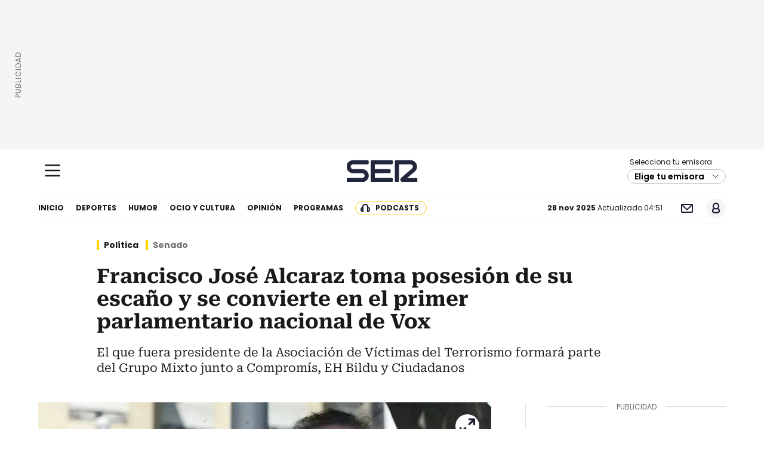

--- FILE ---
content_type: image/svg+xml
request_url: https://cadenaser.com/pf/resources/dist/img/ico-tw-cl12.svg?d=1723&mxId=00000000
body_size: 259
content:
<?xml version="1.0" encoding="UTF-8"?>
<svg width="16px" height="15px" viewBox="0 0 16 15" version="1.1" xmlns="http://www.w3.org/2000/svg" xmlns:xlink="http://www.w3.org/1999/xlink">
    <title>Shape</title>
    <g id="Page-1" stroke="none" stroke-width="1" fill="none" fill-rule="evenodd">
        <g id="x_logo" transform="translate(8.000000, 7.500000) scale(-1, 1) translate(-8.000000, -7.500000) " fill="#22273d" fill-rule="nonzero">
            <path d="M0.0390095725,0 L6.21643118,8.27338821 L0,15 L1.39906873,15 L6.8415436,9.11075169 L11.2389136,15 L16,15 L9.47500949,6.26124972 L15.2612163,0 L13.8621475,0 L8.84989708,5.42388624 L4.80009593,0 L0.0390095725,0 Z M2.09644477,1.03225187 L4.28369872,1.03225187 L13.942245,13.967588 L11.7549911,13.967588 L2.09644477,1.03225187 Z" id="Shape"></path>
        </g>
    </g>
</svg>

--- FILE ---
content_type: image/svg+xml
request_url: https://cadenaser.com/pf/resources/dist/img/ico-fl-dc-cl2.svg?d=1723&mxId=00000000
body_size: 251
content:
<?xml version="1.0" encoding="UTF-8"?>
<svg width="6px" height="10px" viewBox="0 0 6 10" version="1.1" xmlns="http://www.w3.org/2000/svg" xmlns:xlink="http://www.w3.org/1999/xlink">
    <title>Path</title>
    <g id="Symbols" stroke="none" stroke-width="1" fill="none" fill-rule="evenodd">
        <g id="icon/Arrow/-Right" transform="translate(-6.000000, -3.000000)" fill="#FFD400">
            <path d="M12.7071068,5.70710678 C13.0976311,6.09763107 13.0976311,6.73079605 12.7071068,7.12132034 L8.70710678,11.1213203 L8.70710678,11.1213203 L4.70710678,7.12132034 C4.31658249,6.73079605 4.31658249,6.09763107 4.70710678,5.70710678 C5.09764473,5.31656883 5.7308202,5.31653102 6.12140479,5.70702233 L8.70710678,8.29210678 L8.70710678,8.29210678 L11.2928088,5.70702233 C11.6833934,5.31653102 12.3165688,5.31656883 12.7071068,5.70710678 Z" id="Path" transform="translate(8.707107, 8.060660) rotate(-90.000000) translate(-8.707107, -8.060660) "></path>
        </g>
    </g>
</svg>

--- FILE ---
content_type: image/svg+xml
request_url: https://cadenaser.com/pf/resources/dist/img/ico-emi-cl12.svg?d=1723&mxId=00000000
body_size: 841
content:
<?xml version="1.0" encoding="UTF-8"?>
<svg width="16px" height="16px" viewBox="0 0 16 16" version="1.1" xmlns="http://www.w3.org/2000/svg" xmlns:xlink="http://www.w3.org/1999/xlink">
    <g id="PD---Movil" stroke="none" stroke-width="1" fill="none" fill-rule="evenodd">
        <g id="02-Reposo-Expandido" transform="translate(-16.000000, -953.000000)" fill="#22273d">
            <g id="Acordeon-Emisora" transform="translate(0.000000, 925.000000)">
                <g id="Componente-/-Acordeon">
                    <g id="icon/Arrow/Up" transform="translate(16.000000, 28.000000)">
                        <path d="M1.53885748,9.15748596 L1.64020947,9.23180379 L7.64020947,14.2318038 C8.32878625,14.8056178 7.9686229,15.903561 7.11422548,15.99406 L7.00002507,16.0000251 L1.00002507,16.0000251 C0.447740325,16.0000251 -4.08562073e-14,15.5523098 -4.08562073e-14,15.0000251 C-4.08562073e-14,14.4871892 0.386065265,14.0645179 0.883403949,14.0067528 L1.00002507,14.0000251 L1.47549494,14.0000251 C2.02777969,14.0000251 2.47549494,13.5523098 2.47549494,13.0000251 C2.47549494,12.7032874 2.34370922,12.4218752 2.11577191,12.2318809 L0.359840675,10.7682464 C-0.031799538,10.4418795 -0.110769881,9.87948847 0.157485958,9.46119267 L0.231803795,9.35984067 C0.558170639,8.96820046 1.12056168,8.88923012 1.53885748,9.15748596 Z M14,-1.16573248e-15 C15.1045695,-1.16573248e-15 16,0.8954305 16,2 C16,3.1045695 15.1045695,4 14,4 C13.8212028,4 13.6478854,3.97653788 13.4829588,3.93252443 L11.915,5.49998739 L15.7071068,9.29289322 C16.0984473,9.68423373 16.093248,10.3107628 15.717878,10.6963748 L15.624695,10.7808688 C11.910776,13.7520041 8.33779051,13.7520041 5.29289322,10.7071068 C2.24799593,7.66220949 2.24799593,4.08922403 5.21913119,0.375304952 C5.5914565,-0.09010168 6.28566315,-0.128550411 6.70710678,0.292893219 L6.70710678,0.292893219 L10.5,4.08498739 L12.0674756,2.51704125 C12.0358215,2.39842731 12.0147972,2.27547341 12.0054857,2.14926234 L12,2 C12,0.8954305 12.8954305,-1.16573248e-15 14,-1.16573248e-15 Z M6.118,2.533 C4.44402737,5.08685757 4.65955874,7.24534518 6.70710678,9.29289322 C8.75465482,11.3404413 10.9131424,11.5559726 13.466,9.881 L13.466,9.881 Z" id="Combined-Shape"/>
                    </g>
                </g>
            </g>
        </g>
    </g>
</svg>

--- FILE ---
content_type: image/svg+xml
request_url: https://cadenaser.com/pf/resources/dist/img/bk-capa-publi.svg?d=1723&mxId=00000000
body_size: 176
content:
<?xml version="1.0" encoding="UTF-8"?>
<svg width="8px" height="8px" viewBox="0 0 8 8" version="1.1" xmlns="http://www.w3.org/2000/svg" xmlns:xlink="http://www.w3.org/1999/xlink">
    <!-- Generator: Sketch 60.1 (88133) - https://sketch.com -->
    <title>Group Copy 664</title>
    <desc>Created with Sketch.</desc>
    <g id="PD---Desktop" stroke="none" stroke-width="1" fill="none" fill-rule="evenodd">
        <g id="Group-Copy-664">
            <rect id="Rectangle" fill="#F5F5F5" x="0" y="0" width="8" height="8"></rect>
            <polygon id="Rectangle" fill="#BDBECC" points="0 0 1 0 8 7 8 8 7 8 0 1"></polygon>
            <polygon id="Rectangle" fill="#BDBECC" points="0 7 1 8 0 8"></polygon>
            <polygon id="Rectangle-Copy" fill="#BDBECC" points="7 0 8 1 8 0"></polygon>
        </g>
    </g>
</svg>

--- FILE ---
content_type: application/x-javascript;charset=utf-8
request_url: https://smetrics.cadenaser.com/id?d_visid_ver=5.4.0&d_fieldgroup=A&mcorgid=2387401053DB208C0A490D4C%40AdobeOrg&mid=60070575496615929319216035667114316125&ts=1764305507025
body_size: -39
content:
{"mid":"60070575496615929319216035667114316125"}

--- FILE ---
content_type: application/x-javascript
request_url: https://assets.adobedtm.com/0681c221600c/b59a37979c54/6e44e77af3d6/RC60ac10dd8be34261b9686c904aeeb24b-source.min.js
body_size: -5
content:
// For license information, see `https://assets.adobedtm.com/0681c221600c/b59a37979c54/6e44e77af3d6/RC60ac10dd8be34261b9686c904aeeb24b-source.js`.
_satellite.__registerScript('https://assets.adobedtm.com/0681c221600c/b59a37979c54/6e44e77af3d6/RC60ac10dd8be34261b9686c904aeeb24b-source.min.js', "adobe.target.triggerView(DTM.pageDataLayer.pageType);");

--- FILE ---
content_type: image/svg+xml
request_url: https://cadenaser.com/pf/resources/dist/img/ico-em.svg?d=1723&mxId=00000000
body_size: -30
content:
<svg width="20" height="20" viewBox="0 0 20 20" fill="none" xmlns="http://www.w3.org/2000/svg">
<path fill-rule="evenodd" clip-rule="evenodd" d="M20 0H7.5V15H20V0ZM10 2.5H17.5V12.5H10V2.5ZM5 7.5V5H0V20H11.25V17.5H2.5V7.5H5Z" fill="#191C30"/>
</svg>


--- FILE ---
content_type: image/svg+xml
request_url: https://cadenaser.com/pf/resources/dist/img/ico-li-v2-cl1.svg?d=1723&mxId=00000000
body_size: 281
content:
<svg width="24" height="24" viewBox="0 0 24 24" fill="none" xmlns="http://www.w3.org/2000/svg">
<path fill-rule="evenodd" clip-rule="evenodd" d="M22 20.0006C22 21.1048 21.0974 22 19.9837 22H4.01634C2.90255 22 2 21.1048 2 20.0006V3.99943C2 2.8951 2.90255 2 4.01634 2H19.9837C21.0974 2 22 2.8951 22 3.99943V20.0006ZM5.7268 17.8249H8.41759V9.2696H5.7268V17.8249ZM8.50599 6.89022C8.50599 7.62483 7.95718 8.21976 7.0544 8.21976C6.20477 8.21976 5.65608 7.62483 5.65608 6.89022C5.65608 6.13791 6.22246 5.56057 7.08976 5.56057C7.95718 5.56057 8.48831 6.13791 8.50599 6.89022ZM10.0279 11.9987C10.0279 10.9317 9.99257 10.0395 9.95732 9.26953H12.2938L12.4179 10.4593H12.4709C12.8249 9.89929 13.6925 9.07697 15.144 9.07697C16.9144 9.07697 18.2418 10.2494 18.2418 12.7686V17.8248H15.5512V13.0835C15.5512 11.9814 15.1616 11.2292 14.188 11.2292C13.4445 11.2292 13.0021 11.7365 12.8074 12.2262C12.7365 12.4011 12.7186 12.6461 12.7186 12.8912V17.8248H10.0279V11.9987Z" fill="#191C30"/>
</svg>
